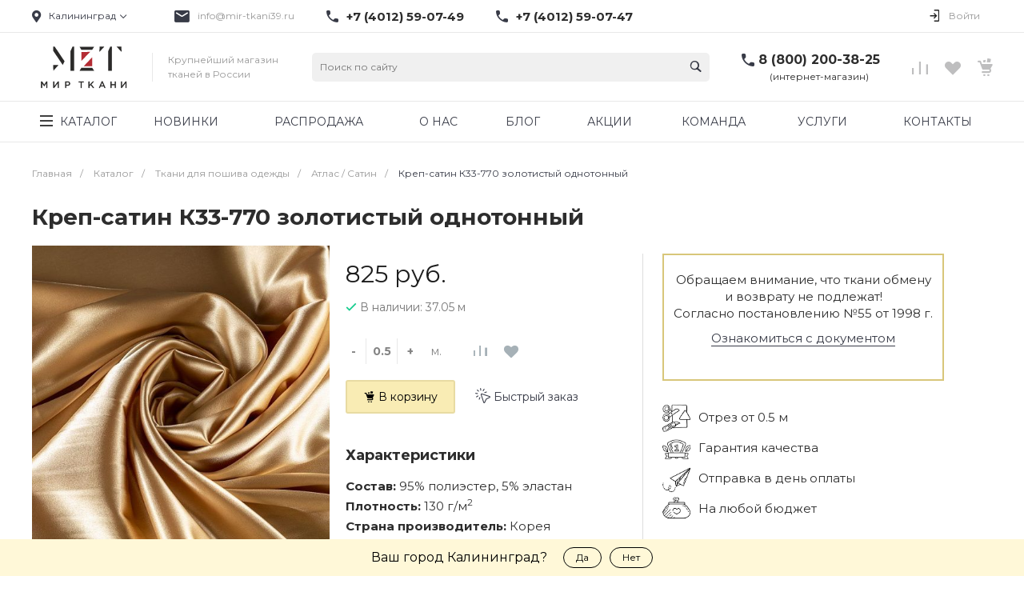

--- FILE ---
content_type: text/html; charset=utf-8
request_url: https://www.google.com/recaptcha/api2/anchor?ar=1&k=6Le2fG4fAAAAAI9uLDVj5p_e5EuioJMcGpV3UAxH&co=aHR0cHM6Ly94bi0tODBhcGJnaWpzcS54bi0tcDFhaTo0NDM.&hl=en&v=jdMmXeCQEkPbnFDy9T04NbgJ&size=invisible&anchor-ms=20000&execute-ms=15000&cb=efpf075rp8eh
body_size: 46892
content:
<!DOCTYPE HTML><html dir="ltr" lang="en"><head><meta http-equiv="Content-Type" content="text/html; charset=UTF-8">
<meta http-equiv="X-UA-Compatible" content="IE=edge">
<title>reCAPTCHA</title>
<style type="text/css">
/* cyrillic-ext */
@font-face {
  font-family: 'Roboto';
  font-style: normal;
  font-weight: 400;
  font-stretch: 100%;
  src: url(//fonts.gstatic.com/s/roboto/v48/KFO7CnqEu92Fr1ME7kSn66aGLdTylUAMa3GUBHMdazTgWw.woff2) format('woff2');
  unicode-range: U+0460-052F, U+1C80-1C8A, U+20B4, U+2DE0-2DFF, U+A640-A69F, U+FE2E-FE2F;
}
/* cyrillic */
@font-face {
  font-family: 'Roboto';
  font-style: normal;
  font-weight: 400;
  font-stretch: 100%;
  src: url(//fonts.gstatic.com/s/roboto/v48/KFO7CnqEu92Fr1ME7kSn66aGLdTylUAMa3iUBHMdazTgWw.woff2) format('woff2');
  unicode-range: U+0301, U+0400-045F, U+0490-0491, U+04B0-04B1, U+2116;
}
/* greek-ext */
@font-face {
  font-family: 'Roboto';
  font-style: normal;
  font-weight: 400;
  font-stretch: 100%;
  src: url(//fonts.gstatic.com/s/roboto/v48/KFO7CnqEu92Fr1ME7kSn66aGLdTylUAMa3CUBHMdazTgWw.woff2) format('woff2');
  unicode-range: U+1F00-1FFF;
}
/* greek */
@font-face {
  font-family: 'Roboto';
  font-style: normal;
  font-weight: 400;
  font-stretch: 100%;
  src: url(//fonts.gstatic.com/s/roboto/v48/KFO7CnqEu92Fr1ME7kSn66aGLdTylUAMa3-UBHMdazTgWw.woff2) format('woff2');
  unicode-range: U+0370-0377, U+037A-037F, U+0384-038A, U+038C, U+038E-03A1, U+03A3-03FF;
}
/* math */
@font-face {
  font-family: 'Roboto';
  font-style: normal;
  font-weight: 400;
  font-stretch: 100%;
  src: url(//fonts.gstatic.com/s/roboto/v48/KFO7CnqEu92Fr1ME7kSn66aGLdTylUAMawCUBHMdazTgWw.woff2) format('woff2');
  unicode-range: U+0302-0303, U+0305, U+0307-0308, U+0310, U+0312, U+0315, U+031A, U+0326-0327, U+032C, U+032F-0330, U+0332-0333, U+0338, U+033A, U+0346, U+034D, U+0391-03A1, U+03A3-03A9, U+03B1-03C9, U+03D1, U+03D5-03D6, U+03F0-03F1, U+03F4-03F5, U+2016-2017, U+2034-2038, U+203C, U+2040, U+2043, U+2047, U+2050, U+2057, U+205F, U+2070-2071, U+2074-208E, U+2090-209C, U+20D0-20DC, U+20E1, U+20E5-20EF, U+2100-2112, U+2114-2115, U+2117-2121, U+2123-214F, U+2190, U+2192, U+2194-21AE, U+21B0-21E5, U+21F1-21F2, U+21F4-2211, U+2213-2214, U+2216-22FF, U+2308-230B, U+2310, U+2319, U+231C-2321, U+2336-237A, U+237C, U+2395, U+239B-23B7, U+23D0, U+23DC-23E1, U+2474-2475, U+25AF, U+25B3, U+25B7, U+25BD, U+25C1, U+25CA, U+25CC, U+25FB, U+266D-266F, U+27C0-27FF, U+2900-2AFF, U+2B0E-2B11, U+2B30-2B4C, U+2BFE, U+3030, U+FF5B, U+FF5D, U+1D400-1D7FF, U+1EE00-1EEFF;
}
/* symbols */
@font-face {
  font-family: 'Roboto';
  font-style: normal;
  font-weight: 400;
  font-stretch: 100%;
  src: url(//fonts.gstatic.com/s/roboto/v48/KFO7CnqEu92Fr1ME7kSn66aGLdTylUAMaxKUBHMdazTgWw.woff2) format('woff2');
  unicode-range: U+0001-000C, U+000E-001F, U+007F-009F, U+20DD-20E0, U+20E2-20E4, U+2150-218F, U+2190, U+2192, U+2194-2199, U+21AF, U+21E6-21F0, U+21F3, U+2218-2219, U+2299, U+22C4-22C6, U+2300-243F, U+2440-244A, U+2460-24FF, U+25A0-27BF, U+2800-28FF, U+2921-2922, U+2981, U+29BF, U+29EB, U+2B00-2BFF, U+4DC0-4DFF, U+FFF9-FFFB, U+10140-1018E, U+10190-1019C, U+101A0, U+101D0-101FD, U+102E0-102FB, U+10E60-10E7E, U+1D2C0-1D2D3, U+1D2E0-1D37F, U+1F000-1F0FF, U+1F100-1F1AD, U+1F1E6-1F1FF, U+1F30D-1F30F, U+1F315, U+1F31C, U+1F31E, U+1F320-1F32C, U+1F336, U+1F378, U+1F37D, U+1F382, U+1F393-1F39F, U+1F3A7-1F3A8, U+1F3AC-1F3AF, U+1F3C2, U+1F3C4-1F3C6, U+1F3CA-1F3CE, U+1F3D4-1F3E0, U+1F3ED, U+1F3F1-1F3F3, U+1F3F5-1F3F7, U+1F408, U+1F415, U+1F41F, U+1F426, U+1F43F, U+1F441-1F442, U+1F444, U+1F446-1F449, U+1F44C-1F44E, U+1F453, U+1F46A, U+1F47D, U+1F4A3, U+1F4B0, U+1F4B3, U+1F4B9, U+1F4BB, U+1F4BF, U+1F4C8-1F4CB, U+1F4D6, U+1F4DA, U+1F4DF, U+1F4E3-1F4E6, U+1F4EA-1F4ED, U+1F4F7, U+1F4F9-1F4FB, U+1F4FD-1F4FE, U+1F503, U+1F507-1F50B, U+1F50D, U+1F512-1F513, U+1F53E-1F54A, U+1F54F-1F5FA, U+1F610, U+1F650-1F67F, U+1F687, U+1F68D, U+1F691, U+1F694, U+1F698, U+1F6AD, U+1F6B2, U+1F6B9-1F6BA, U+1F6BC, U+1F6C6-1F6CF, U+1F6D3-1F6D7, U+1F6E0-1F6EA, U+1F6F0-1F6F3, U+1F6F7-1F6FC, U+1F700-1F7FF, U+1F800-1F80B, U+1F810-1F847, U+1F850-1F859, U+1F860-1F887, U+1F890-1F8AD, U+1F8B0-1F8BB, U+1F8C0-1F8C1, U+1F900-1F90B, U+1F93B, U+1F946, U+1F984, U+1F996, U+1F9E9, U+1FA00-1FA6F, U+1FA70-1FA7C, U+1FA80-1FA89, U+1FA8F-1FAC6, U+1FACE-1FADC, U+1FADF-1FAE9, U+1FAF0-1FAF8, U+1FB00-1FBFF;
}
/* vietnamese */
@font-face {
  font-family: 'Roboto';
  font-style: normal;
  font-weight: 400;
  font-stretch: 100%;
  src: url(//fonts.gstatic.com/s/roboto/v48/KFO7CnqEu92Fr1ME7kSn66aGLdTylUAMa3OUBHMdazTgWw.woff2) format('woff2');
  unicode-range: U+0102-0103, U+0110-0111, U+0128-0129, U+0168-0169, U+01A0-01A1, U+01AF-01B0, U+0300-0301, U+0303-0304, U+0308-0309, U+0323, U+0329, U+1EA0-1EF9, U+20AB;
}
/* latin-ext */
@font-face {
  font-family: 'Roboto';
  font-style: normal;
  font-weight: 400;
  font-stretch: 100%;
  src: url(//fonts.gstatic.com/s/roboto/v48/KFO7CnqEu92Fr1ME7kSn66aGLdTylUAMa3KUBHMdazTgWw.woff2) format('woff2');
  unicode-range: U+0100-02BA, U+02BD-02C5, U+02C7-02CC, U+02CE-02D7, U+02DD-02FF, U+0304, U+0308, U+0329, U+1D00-1DBF, U+1E00-1E9F, U+1EF2-1EFF, U+2020, U+20A0-20AB, U+20AD-20C0, U+2113, U+2C60-2C7F, U+A720-A7FF;
}
/* latin */
@font-face {
  font-family: 'Roboto';
  font-style: normal;
  font-weight: 400;
  font-stretch: 100%;
  src: url(//fonts.gstatic.com/s/roboto/v48/KFO7CnqEu92Fr1ME7kSn66aGLdTylUAMa3yUBHMdazQ.woff2) format('woff2');
  unicode-range: U+0000-00FF, U+0131, U+0152-0153, U+02BB-02BC, U+02C6, U+02DA, U+02DC, U+0304, U+0308, U+0329, U+2000-206F, U+20AC, U+2122, U+2191, U+2193, U+2212, U+2215, U+FEFF, U+FFFD;
}
/* cyrillic-ext */
@font-face {
  font-family: 'Roboto';
  font-style: normal;
  font-weight: 500;
  font-stretch: 100%;
  src: url(//fonts.gstatic.com/s/roboto/v48/KFO7CnqEu92Fr1ME7kSn66aGLdTylUAMa3GUBHMdazTgWw.woff2) format('woff2');
  unicode-range: U+0460-052F, U+1C80-1C8A, U+20B4, U+2DE0-2DFF, U+A640-A69F, U+FE2E-FE2F;
}
/* cyrillic */
@font-face {
  font-family: 'Roboto';
  font-style: normal;
  font-weight: 500;
  font-stretch: 100%;
  src: url(//fonts.gstatic.com/s/roboto/v48/KFO7CnqEu92Fr1ME7kSn66aGLdTylUAMa3iUBHMdazTgWw.woff2) format('woff2');
  unicode-range: U+0301, U+0400-045F, U+0490-0491, U+04B0-04B1, U+2116;
}
/* greek-ext */
@font-face {
  font-family: 'Roboto';
  font-style: normal;
  font-weight: 500;
  font-stretch: 100%;
  src: url(//fonts.gstatic.com/s/roboto/v48/KFO7CnqEu92Fr1ME7kSn66aGLdTylUAMa3CUBHMdazTgWw.woff2) format('woff2');
  unicode-range: U+1F00-1FFF;
}
/* greek */
@font-face {
  font-family: 'Roboto';
  font-style: normal;
  font-weight: 500;
  font-stretch: 100%;
  src: url(//fonts.gstatic.com/s/roboto/v48/KFO7CnqEu92Fr1ME7kSn66aGLdTylUAMa3-UBHMdazTgWw.woff2) format('woff2');
  unicode-range: U+0370-0377, U+037A-037F, U+0384-038A, U+038C, U+038E-03A1, U+03A3-03FF;
}
/* math */
@font-face {
  font-family: 'Roboto';
  font-style: normal;
  font-weight: 500;
  font-stretch: 100%;
  src: url(//fonts.gstatic.com/s/roboto/v48/KFO7CnqEu92Fr1ME7kSn66aGLdTylUAMawCUBHMdazTgWw.woff2) format('woff2');
  unicode-range: U+0302-0303, U+0305, U+0307-0308, U+0310, U+0312, U+0315, U+031A, U+0326-0327, U+032C, U+032F-0330, U+0332-0333, U+0338, U+033A, U+0346, U+034D, U+0391-03A1, U+03A3-03A9, U+03B1-03C9, U+03D1, U+03D5-03D6, U+03F0-03F1, U+03F4-03F5, U+2016-2017, U+2034-2038, U+203C, U+2040, U+2043, U+2047, U+2050, U+2057, U+205F, U+2070-2071, U+2074-208E, U+2090-209C, U+20D0-20DC, U+20E1, U+20E5-20EF, U+2100-2112, U+2114-2115, U+2117-2121, U+2123-214F, U+2190, U+2192, U+2194-21AE, U+21B0-21E5, U+21F1-21F2, U+21F4-2211, U+2213-2214, U+2216-22FF, U+2308-230B, U+2310, U+2319, U+231C-2321, U+2336-237A, U+237C, U+2395, U+239B-23B7, U+23D0, U+23DC-23E1, U+2474-2475, U+25AF, U+25B3, U+25B7, U+25BD, U+25C1, U+25CA, U+25CC, U+25FB, U+266D-266F, U+27C0-27FF, U+2900-2AFF, U+2B0E-2B11, U+2B30-2B4C, U+2BFE, U+3030, U+FF5B, U+FF5D, U+1D400-1D7FF, U+1EE00-1EEFF;
}
/* symbols */
@font-face {
  font-family: 'Roboto';
  font-style: normal;
  font-weight: 500;
  font-stretch: 100%;
  src: url(//fonts.gstatic.com/s/roboto/v48/KFO7CnqEu92Fr1ME7kSn66aGLdTylUAMaxKUBHMdazTgWw.woff2) format('woff2');
  unicode-range: U+0001-000C, U+000E-001F, U+007F-009F, U+20DD-20E0, U+20E2-20E4, U+2150-218F, U+2190, U+2192, U+2194-2199, U+21AF, U+21E6-21F0, U+21F3, U+2218-2219, U+2299, U+22C4-22C6, U+2300-243F, U+2440-244A, U+2460-24FF, U+25A0-27BF, U+2800-28FF, U+2921-2922, U+2981, U+29BF, U+29EB, U+2B00-2BFF, U+4DC0-4DFF, U+FFF9-FFFB, U+10140-1018E, U+10190-1019C, U+101A0, U+101D0-101FD, U+102E0-102FB, U+10E60-10E7E, U+1D2C0-1D2D3, U+1D2E0-1D37F, U+1F000-1F0FF, U+1F100-1F1AD, U+1F1E6-1F1FF, U+1F30D-1F30F, U+1F315, U+1F31C, U+1F31E, U+1F320-1F32C, U+1F336, U+1F378, U+1F37D, U+1F382, U+1F393-1F39F, U+1F3A7-1F3A8, U+1F3AC-1F3AF, U+1F3C2, U+1F3C4-1F3C6, U+1F3CA-1F3CE, U+1F3D4-1F3E0, U+1F3ED, U+1F3F1-1F3F3, U+1F3F5-1F3F7, U+1F408, U+1F415, U+1F41F, U+1F426, U+1F43F, U+1F441-1F442, U+1F444, U+1F446-1F449, U+1F44C-1F44E, U+1F453, U+1F46A, U+1F47D, U+1F4A3, U+1F4B0, U+1F4B3, U+1F4B9, U+1F4BB, U+1F4BF, U+1F4C8-1F4CB, U+1F4D6, U+1F4DA, U+1F4DF, U+1F4E3-1F4E6, U+1F4EA-1F4ED, U+1F4F7, U+1F4F9-1F4FB, U+1F4FD-1F4FE, U+1F503, U+1F507-1F50B, U+1F50D, U+1F512-1F513, U+1F53E-1F54A, U+1F54F-1F5FA, U+1F610, U+1F650-1F67F, U+1F687, U+1F68D, U+1F691, U+1F694, U+1F698, U+1F6AD, U+1F6B2, U+1F6B9-1F6BA, U+1F6BC, U+1F6C6-1F6CF, U+1F6D3-1F6D7, U+1F6E0-1F6EA, U+1F6F0-1F6F3, U+1F6F7-1F6FC, U+1F700-1F7FF, U+1F800-1F80B, U+1F810-1F847, U+1F850-1F859, U+1F860-1F887, U+1F890-1F8AD, U+1F8B0-1F8BB, U+1F8C0-1F8C1, U+1F900-1F90B, U+1F93B, U+1F946, U+1F984, U+1F996, U+1F9E9, U+1FA00-1FA6F, U+1FA70-1FA7C, U+1FA80-1FA89, U+1FA8F-1FAC6, U+1FACE-1FADC, U+1FADF-1FAE9, U+1FAF0-1FAF8, U+1FB00-1FBFF;
}
/* vietnamese */
@font-face {
  font-family: 'Roboto';
  font-style: normal;
  font-weight: 500;
  font-stretch: 100%;
  src: url(//fonts.gstatic.com/s/roboto/v48/KFO7CnqEu92Fr1ME7kSn66aGLdTylUAMa3OUBHMdazTgWw.woff2) format('woff2');
  unicode-range: U+0102-0103, U+0110-0111, U+0128-0129, U+0168-0169, U+01A0-01A1, U+01AF-01B0, U+0300-0301, U+0303-0304, U+0308-0309, U+0323, U+0329, U+1EA0-1EF9, U+20AB;
}
/* latin-ext */
@font-face {
  font-family: 'Roboto';
  font-style: normal;
  font-weight: 500;
  font-stretch: 100%;
  src: url(//fonts.gstatic.com/s/roboto/v48/KFO7CnqEu92Fr1ME7kSn66aGLdTylUAMa3KUBHMdazTgWw.woff2) format('woff2');
  unicode-range: U+0100-02BA, U+02BD-02C5, U+02C7-02CC, U+02CE-02D7, U+02DD-02FF, U+0304, U+0308, U+0329, U+1D00-1DBF, U+1E00-1E9F, U+1EF2-1EFF, U+2020, U+20A0-20AB, U+20AD-20C0, U+2113, U+2C60-2C7F, U+A720-A7FF;
}
/* latin */
@font-face {
  font-family: 'Roboto';
  font-style: normal;
  font-weight: 500;
  font-stretch: 100%;
  src: url(//fonts.gstatic.com/s/roboto/v48/KFO7CnqEu92Fr1ME7kSn66aGLdTylUAMa3yUBHMdazQ.woff2) format('woff2');
  unicode-range: U+0000-00FF, U+0131, U+0152-0153, U+02BB-02BC, U+02C6, U+02DA, U+02DC, U+0304, U+0308, U+0329, U+2000-206F, U+20AC, U+2122, U+2191, U+2193, U+2212, U+2215, U+FEFF, U+FFFD;
}
/* cyrillic-ext */
@font-face {
  font-family: 'Roboto';
  font-style: normal;
  font-weight: 900;
  font-stretch: 100%;
  src: url(//fonts.gstatic.com/s/roboto/v48/KFO7CnqEu92Fr1ME7kSn66aGLdTylUAMa3GUBHMdazTgWw.woff2) format('woff2');
  unicode-range: U+0460-052F, U+1C80-1C8A, U+20B4, U+2DE0-2DFF, U+A640-A69F, U+FE2E-FE2F;
}
/* cyrillic */
@font-face {
  font-family: 'Roboto';
  font-style: normal;
  font-weight: 900;
  font-stretch: 100%;
  src: url(//fonts.gstatic.com/s/roboto/v48/KFO7CnqEu92Fr1ME7kSn66aGLdTylUAMa3iUBHMdazTgWw.woff2) format('woff2');
  unicode-range: U+0301, U+0400-045F, U+0490-0491, U+04B0-04B1, U+2116;
}
/* greek-ext */
@font-face {
  font-family: 'Roboto';
  font-style: normal;
  font-weight: 900;
  font-stretch: 100%;
  src: url(//fonts.gstatic.com/s/roboto/v48/KFO7CnqEu92Fr1ME7kSn66aGLdTylUAMa3CUBHMdazTgWw.woff2) format('woff2');
  unicode-range: U+1F00-1FFF;
}
/* greek */
@font-face {
  font-family: 'Roboto';
  font-style: normal;
  font-weight: 900;
  font-stretch: 100%;
  src: url(//fonts.gstatic.com/s/roboto/v48/KFO7CnqEu92Fr1ME7kSn66aGLdTylUAMa3-UBHMdazTgWw.woff2) format('woff2');
  unicode-range: U+0370-0377, U+037A-037F, U+0384-038A, U+038C, U+038E-03A1, U+03A3-03FF;
}
/* math */
@font-face {
  font-family: 'Roboto';
  font-style: normal;
  font-weight: 900;
  font-stretch: 100%;
  src: url(//fonts.gstatic.com/s/roboto/v48/KFO7CnqEu92Fr1ME7kSn66aGLdTylUAMawCUBHMdazTgWw.woff2) format('woff2');
  unicode-range: U+0302-0303, U+0305, U+0307-0308, U+0310, U+0312, U+0315, U+031A, U+0326-0327, U+032C, U+032F-0330, U+0332-0333, U+0338, U+033A, U+0346, U+034D, U+0391-03A1, U+03A3-03A9, U+03B1-03C9, U+03D1, U+03D5-03D6, U+03F0-03F1, U+03F4-03F5, U+2016-2017, U+2034-2038, U+203C, U+2040, U+2043, U+2047, U+2050, U+2057, U+205F, U+2070-2071, U+2074-208E, U+2090-209C, U+20D0-20DC, U+20E1, U+20E5-20EF, U+2100-2112, U+2114-2115, U+2117-2121, U+2123-214F, U+2190, U+2192, U+2194-21AE, U+21B0-21E5, U+21F1-21F2, U+21F4-2211, U+2213-2214, U+2216-22FF, U+2308-230B, U+2310, U+2319, U+231C-2321, U+2336-237A, U+237C, U+2395, U+239B-23B7, U+23D0, U+23DC-23E1, U+2474-2475, U+25AF, U+25B3, U+25B7, U+25BD, U+25C1, U+25CA, U+25CC, U+25FB, U+266D-266F, U+27C0-27FF, U+2900-2AFF, U+2B0E-2B11, U+2B30-2B4C, U+2BFE, U+3030, U+FF5B, U+FF5D, U+1D400-1D7FF, U+1EE00-1EEFF;
}
/* symbols */
@font-face {
  font-family: 'Roboto';
  font-style: normal;
  font-weight: 900;
  font-stretch: 100%;
  src: url(//fonts.gstatic.com/s/roboto/v48/KFO7CnqEu92Fr1ME7kSn66aGLdTylUAMaxKUBHMdazTgWw.woff2) format('woff2');
  unicode-range: U+0001-000C, U+000E-001F, U+007F-009F, U+20DD-20E0, U+20E2-20E4, U+2150-218F, U+2190, U+2192, U+2194-2199, U+21AF, U+21E6-21F0, U+21F3, U+2218-2219, U+2299, U+22C4-22C6, U+2300-243F, U+2440-244A, U+2460-24FF, U+25A0-27BF, U+2800-28FF, U+2921-2922, U+2981, U+29BF, U+29EB, U+2B00-2BFF, U+4DC0-4DFF, U+FFF9-FFFB, U+10140-1018E, U+10190-1019C, U+101A0, U+101D0-101FD, U+102E0-102FB, U+10E60-10E7E, U+1D2C0-1D2D3, U+1D2E0-1D37F, U+1F000-1F0FF, U+1F100-1F1AD, U+1F1E6-1F1FF, U+1F30D-1F30F, U+1F315, U+1F31C, U+1F31E, U+1F320-1F32C, U+1F336, U+1F378, U+1F37D, U+1F382, U+1F393-1F39F, U+1F3A7-1F3A8, U+1F3AC-1F3AF, U+1F3C2, U+1F3C4-1F3C6, U+1F3CA-1F3CE, U+1F3D4-1F3E0, U+1F3ED, U+1F3F1-1F3F3, U+1F3F5-1F3F7, U+1F408, U+1F415, U+1F41F, U+1F426, U+1F43F, U+1F441-1F442, U+1F444, U+1F446-1F449, U+1F44C-1F44E, U+1F453, U+1F46A, U+1F47D, U+1F4A3, U+1F4B0, U+1F4B3, U+1F4B9, U+1F4BB, U+1F4BF, U+1F4C8-1F4CB, U+1F4D6, U+1F4DA, U+1F4DF, U+1F4E3-1F4E6, U+1F4EA-1F4ED, U+1F4F7, U+1F4F9-1F4FB, U+1F4FD-1F4FE, U+1F503, U+1F507-1F50B, U+1F50D, U+1F512-1F513, U+1F53E-1F54A, U+1F54F-1F5FA, U+1F610, U+1F650-1F67F, U+1F687, U+1F68D, U+1F691, U+1F694, U+1F698, U+1F6AD, U+1F6B2, U+1F6B9-1F6BA, U+1F6BC, U+1F6C6-1F6CF, U+1F6D3-1F6D7, U+1F6E0-1F6EA, U+1F6F0-1F6F3, U+1F6F7-1F6FC, U+1F700-1F7FF, U+1F800-1F80B, U+1F810-1F847, U+1F850-1F859, U+1F860-1F887, U+1F890-1F8AD, U+1F8B0-1F8BB, U+1F8C0-1F8C1, U+1F900-1F90B, U+1F93B, U+1F946, U+1F984, U+1F996, U+1F9E9, U+1FA00-1FA6F, U+1FA70-1FA7C, U+1FA80-1FA89, U+1FA8F-1FAC6, U+1FACE-1FADC, U+1FADF-1FAE9, U+1FAF0-1FAF8, U+1FB00-1FBFF;
}
/* vietnamese */
@font-face {
  font-family: 'Roboto';
  font-style: normal;
  font-weight: 900;
  font-stretch: 100%;
  src: url(//fonts.gstatic.com/s/roboto/v48/KFO7CnqEu92Fr1ME7kSn66aGLdTylUAMa3OUBHMdazTgWw.woff2) format('woff2');
  unicode-range: U+0102-0103, U+0110-0111, U+0128-0129, U+0168-0169, U+01A0-01A1, U+01AF-01B0, U+0300-0301, U+0303-0304, U+0308-0309, U+0323, U+0329, U+1EA0-1EF9, U+20AB;
}
/* latin-ext */
@font-face {
  font-family: 'Roboto';
  font-style: normal;
  font-weight: 900;
  font-stretch: 100%;
  src: url(//fonts.gstatic.com/s/roboto/v48/KFO7CnqEu92Fr1ME7kSn66aGLdTylUAMa3KUBHMdazTgWw.woff2) format('woff2');
  unicode-range: U+0100-02BA, U+02BD-02C5, U+02C7-02CC, U+02CE-02D7, U+02DD-02FF, U+0304, U+0308, U+0329, U+1D00-1DBF, U+1E00-1E9F, U+1EF2-1EFF, U+2020, U+20A0-20AB, U+20AD-20C0, U+2113, U+2C60-2C7F, U+A720-A7FF;
}
/* latin */
@font-face {
  font-family: 'Roboto';
  font-style: normal;
  font-weight: 900;
  font-stretch: 100%;
  src: url(//fonts.gstatic.com/s/roboto/v48/KFO7CnqEu92Fr1ME7kSn66aGLdTylUAMa3yUBHMdazQ.woff2) format('woff2');
  unicode-range: U+0000-00FF, U+0131, U+0152-0153, U+02BB-02BC, U+02C6, U+02DA, U+02DC, U+0304, U+0308, U+0329, U+2000-206F, U+20AC, U+2122, U+2191, U+2193, U+2212, U+2215, U+FEFF, U+FFFD;
}

</style>
<link rel="stylesheet" type="text/css" href="https://www.gstatic.com/recaptcha/releases/jdMmXeCQEkPbnFDy9T04NbgJ/styles__ltr.css">
<script nonce="DMNWC83SgbDNT5fPkJyvXQ" type="text/javascript">window['__recaptcha_api'] = 'https://www.google.com/recaptcha/api2/';</script>
<script type="text/javascript" src="https://www.gstatic.com/recaptcha/releases/jdMmXeCQEkPbnFDy9T04NbgJ/recaptcha__en.js" nonce="DMNWC83SgbDNT5fPkJyvXQ">
      
    </script></head>
<body><div id="rc-anchor-alert" class="rc-anchor-alert"></div>
<input type="hidden" id="recaptcha-token" value="[base64]">
<script type="text/javascript" nonce="DMNWC83SgbDNT5fPkJyvXQ">
      recaptcha.anchor.Main.init("[\x22ainput\x22,[\x22bgdata\x22,\x22\x22,\[base64]/[base64]/e2RvbmU6ZmFsc2UsdmFsdWU6ZVtIKytdfTp7ZG9uZTp0cnVlfX19LGkxPWZ1bmN0aW9uKGUsSCl7SC5ILmxlbmd0aD4xMDQ/[base64]/[base64]/[base64]/[base64]/[base64]/[base64]/[base64]/[base64]/[base64]/RXAoZS5QLGUpOlFVKHRydWUsOCxlKX0sRT1mdW5jdGlvbihlLEgsRixoLEssUCl7aWYoSC5oLmxlbmd0aCl7SC5CSD0oSC5vJiYiOlRRUjpUUVI6IigpLEYpLEgubz10cnVlO3RyeXtLPUguSigpLEguWj1LLEguTz0wLEgudT0wLEgudj1LLFA9T3AoRixIKSxlPWU/[base64]/[base64]/[base64]/[base64]\x22,\[base64]\\u003d\\u003d\x22,\x22w6M1VkzCucKawrTClcKuwo4ZJsOzw6bDqXkBwr/DpsOmwp3DsEgaO8KMwooCBAVJBcORw5HDjsKGwpVqViJ8w7EFw4XCoDvCnRFERcOzw6PChTLCjsKbXcOOfcO9wqpcwq5vLS8ew5DCoEHCrMOQP8Ovw7Vww7tZCcOCwqh+wqTDmitcLhYvRHZIw6h/YsK+w69Rw6nDrsOTw4AJw5TDtU7ClsKOwqDDmyTDmCQ9w6skH3vDsUxxw4PDtkPCoBHCqMOPwojCh8KMAMKSwrJVwpY4Z2V7fFlaw4F8w6PDilfDvcObwpbCsMKEwprDiMKVRUdCGxkgNUhyA33DlMK3wr0Rw41dLsKna8Oww6PCr8OwF8OXwq/CgXs0BcOINEXCkVAow5LDuwjCvk0tQsONw5sSw7/[base64]/BSvCvcKSc3zDkB/CkMKEw51lIsOcwqDCg8KDV8ODBVXDqsKowoMEwr7CvcKNw5rDnWbCgl4mw60Vwo4Bw5vCm8KRwo/Dr8OZRsKVMMOsw7t3wpDDrsKmwqB6w7zCrClAIsKXHsO+dVnClcKSD3LCqMOqw5ckw6tTw5M4KMONdMKew4YUw4vCgU/DrsK3wpvCucOBCzg8w5wQUsK6TsKPUMKMUMO6fx/CgwMVwoLDuMOZwrzChFh4R8K0Q1g7a8Oxw75zwqR4K07DphpDw6pXw53CisKew48iE8OAwpjCmcOvJGvClcK/[base64]/[base64]/CgcOqecO1PsKbecOGRMOCwq5qc8KjeQ8Gwr7CgELDgMKhc8Ojw54AVMOQbcOBw5Z+w500wp/Cs8KFCwHDgCTCnhk+wpzComPChsOXU8Oqwp49VcKSJgZpw4oia8OhMzQGXERzwoXCh8KWw5HDtUYAcsKwwo1LGWTDvQQjbMKca8KJwoFPwo10w5l0worDgcK9MsObesKTwqDCvE/DvGs6wovDusKzP8KcfsOAY8OTecO8e8K1bMOiDxdCR8OlLi5qF1oiwp98E8Ozw6/ClcOJwrDCvEzDsRzDvsO3f8Kbe35QwownFgRCN8K+w4sjJcOOw7zCn8OFMnkPVcKKwofDpH9hwrjCmQjDpxoSw5pfIA0Iw6/Dnkd4VkzCnSldw4bCizHCqVBQw5BgRcOJw5zDuhHDl8ONw7sIwqjDtU9FwpVFe8OoYsKtQsKABXjCkyoBAg8CQsKECiZpw67CtF3Ch8Kzw4TCu8OEZjkqwohew5t8IGUYw67DgwbDtsKqMg3CszLCkmfCpcKcHgssFXU4wrDCnMOwB8Kkwp/CkcKKNMKoe8OcWh/CtcOWLVXCosOIHgd1w5YgbjdywpN3wooYAMOiwo8cw6rCv8OOwoAdLFbCpnhtDlbDklnDocKVw67DocOPIMOdwrTDt15ow5xIXcKjw7NxcyDCp8OAa8K0wrF8wpgeRS8/KcO1w7rDncKGe8OkFMOHw4DDq0YGw63DocOmf8KrdA3Dg2lRw6rDk8Kgw7fDpcK4w4o/LsOjw6pGG8OlCQMXwrnDp3YMXlN9I3/[base64]/wrdzw7FGKCvClD7ChcKEwqsTw4d8w6HCoGg1w6DCkAvDnsK6w4rCmlTDjy7ChMOoMwRtEMOiw69/wpvCm8Owwr0iwpBAw6cXHsOxwonDvcKmB1rCpcONwosZw6/Duwkcw5XDv8K0BloVYj/[base64]/wrHCih7CmAkjwrzDlMKMwoHCgcOkw4fDrcKgwq04w6/CuMKYOsK5wrjCvBNdwpElSSnCgsK/[base64]/worCiQXDtXLCqCFfYMOTdiHDhsKsQcKZwotbwpbCrhXCtsO0wrFIw7k7wqDCpyZUbcKnAVEUw61bw68ewqXDqg0pb8KEwrhNwqzChMOYw5rCjTY+InfDi8K+wo8lw7PCrQl+fsOcUsKDw4d3wq4eaw7DhMK6w7XDuQYYw73Ctnlqw7LDjVB7wpbDh0IKwoR1aG/[base64]/ACcYIsK4PsO+wrrDix3Dg8KywrnDnMOgwpbDtid+KVMKwoEkZB7DuMKww6ovw6UKw5YcwrXDpcKBDCx+wr13w7PDtlbDgMOEbcOZAMOLw7jDjsOabUUjwo4QQGksDMKUw53ClAvDk8KkwoguSMKjPxw/[base64]/[base64]/[base64]/CsnnCgcOGwpYPw5sqAMK6ScK4w4bCqMKrIEHDn8OQw5fCuMOkDgrCk0rDtxNXwpM/wo7CosKjSw/Di27Dq8OrOXbDmcObw5IEHsKlw50Jw7kpIAU/bcKYAWTCnMOfwr8JwpPCgsOVwo0iNFzDuFnClj5Lw5AawoAeBAQGw7l6ezDDkysHw6XDnsK1Uw9awqxlw5IkwrTDnhvDghrCo8OZwrfDtsO3N0tqTcK2wqvDp3LDoDI2B8OIAcOBwoYTIMOPwp/ClMKIwpTDm8ODPAtWRR3Dq2HCocKKw73CixZIw7nCvcOOHV/Cm8KJfcOYZsOMwrnDvTDCqjlPQVrCjDA+wr/[base64]/[base64]/Cok9Cw4Jfw5rDsmUvIsOgGcKVwoQpw4Iwwq83wpfDu8KzwrLCkhzDgsO1ZCvDmMKVNcK0aFDDqQovwo8zDMKDw6XCrcOAw7Jmw58Mwp4Icz/DqX3Coj8jw5fDpcOhYcOgKnc7woo9woPClsOrwrfCmMKaw4rCpcKcwrksw4QyCAE5wp4PNMO6w4jDnFNULD5RbsO+w7LDr8OlH3vCrl3DpgRPMMKvw5fCj8Obw47CihtrwoHCqMOBfsOYwqwdKVPCpMO6Si0Jw7DDpTnDvRRvwqldOUtYEE/[base64]/CoMKqwpXCtMKBw5kawpvDsmhkHsKEOR7ClcKyWiJmw4xowpVwXsKew7c1wqBhwqPCvx/CisKRXsOxwpR1wrE+wrjChCVzwrrCqmXDhcOKw5xOMARXwpzCikFCwq0recOdwrnDq0tdw6DCmsKZDsKpWh7DoBLDtGIxwrsvwrlkJ8KGRlhSw7rCkcOswp/DqcKhwrnDqsOZN8KKWMKfwrTCl8KawoLCtcK5EcOew4sRwp41fMO1w7DDsMOpw4fCqsOcw57CjSMww47Ds2gQOBbCk3LCuwMGw77Ck8O4QcOUwqPCksKfw4knckjClELCpMKywqjDvRYWwrkbY8Ohw6HCj8KLw4HCkMKBAsOcAMKfw7/DjcO2w5bCuAfCsh8fw5DCnyrDklJew6rDpBBEwozDlkdqwpbCpGHDuXLDjMKcAsKrE8K9c8K/w6McwrLDsHvCusOew5EPw78kPygLwrd9LXZww7w7wpBMwqwCw5LChcK2ZMOUwo/DlsKoFcO5HXBfEcKnchzDmHrDiAbDnsK8RsO0TsOlwosowrfCs1bCrsKtwrPDs8OcOVxAwodiwrnDjsK2wqJ7OVEPY8KjSD7CksO8PXLDvcKWbsKnS3vChj8taMOLw6vCvADCoMOrRUkmwoAMwqc9wqVtIQIVw69awpTDkSt+OsOBQMK7wo1AN2k/BW7Cojspw5rDmj7DgMKpR0HDt8OYC8Ovw5DDl8OHIsOXD8OnF3jChsODbChsw7gIcMKuBMORwqrDmBMVFE7DpTIjwotcwqUDICU9GcOaU8Obwp4Kw4B3w5dGWcOUwrd/w79/XMORLcKTwottw7zCjMOqfSRKBj/CsMO6wojDrsOQw6zDtsKew6FhCzDDjsK6fMKJw4HCvC8PWsKLw5NSCSHCtcOwwpPDlyrDo8KAAzPDny7CqnN1c8OwBg7DkMKHw78HwojDpW4cMUISGsOdwp09E8KCw7keEnfCusKxWGLCj8OGwox5wo/[base64]/CtTdCwrF/YHXChsKUwpHCp8Kpw6bCnsOzVcKFaMO4w6nDpkbCiMK/wqtNwrrCqlJ/w7vDoMKcMzZdwqLCiQrDmynCgsK5wo/[base64]/[base64]/Cr2Uuw51eIVpnE8KMwpzDmnvDjgDDkMOOCsOOesOOwobCu8K/wpXDkDYSw5BRw6gMCFRPw6XCuMKIEXAfbMOSwop1V8KJwqfCjyLChcKbUcKSK8KPTMOPCsKCw4xDw6Fbw6Exwr1bwp8QKibDoSnDkFJvw5V+w7Ikf3zCscO0woXDvcO0M0LDjz3Do8KDwrXCjARDw5fDh8KaN8OOdsO0wqzCtmsXw5nDvA/Dm8ONwpvCmMO6AcKjeCUhw5nCvFFPwoQLwoUWKkhgLSDDiMOJwpQSUm1twrzCvjHDmmPDlB5mGHNoCwsnwrJiw6XCpMOywrjDjMKFfcKgwoQQw6NFw6JCwo/Dk8OXworDo8K/MsOKKys9SVJ/ecOhw61+w5UXwpUMwpbCtx9kP1p+TMOYMsKzWEHCosOffn8kwqLCv8ORwqrCn2/DgTTCi8OuwpbCicOFw44zworDtMOTw5XDrltrNsKwwrvDssKlwoEcZcO1w5XCusOkwog/JMOtAD7Cj1U5woTCm8KAOVnDhw5ZwqZTKyZeVWfCj8KebHYDwo1Owqw+chh/fW0Sw7vDoMOGwplTwpIrDnQGWcKMDhBuHcO3woXCg8KJXsO4O8OWw6TCv8OvBMOlAcK8w68fwq0ywqrDnsKnw4IZwpJqwprDvcKiMcKnZcKwQSrDqMKew6ojJHfCqsOTMFfCvCPDp23DukIPK2zCsSzChzRVJBYqT8OCMcOtw7RaAW/CnSlKI8KWUBYHwr4Jw6nCqcO7c8KfwprClMKtw4V4w6h4M8K5KUHDqcKfVsOxwoXCnBzCm8Obwq0ZOcO/DAfCrcOuPWBHE8Oqw5TClAHDgMKHCUMgw4TDnWnCr8OewofDpcOvIi3DiMKswrjCn3XCp0cdw6XDrsO1wrs/[base64]/DncK4FsKgFX4IGsKBwqfDmQYiHVEOwoXDhcOdAMOJLn1QB8OUwqDDsMKQw7Zaw6HCsMKKLi3DmmUifSMDZcONw61AwqfDoUPDmcKpJ8OYYsOLWVIuwqAeKjloDyJTwrsKwqHDtcO/[base64]/wq5NZcOjaMORX8ORw6Z+TcKZXcKsw6HCvMOJQ8Kzw7DCtgsvSSfCtW/DuBbClMKdw4VVwqMgwrovDsKxwoFNw59tIk/CjMO2w6PCpcO9w4bDtMOEwrbDpzTCgMKqwpRVw4g3wrTDtEbCrxHCpH0ATMOGw6k0w6XCiz3Ds0zCjD00IBvCjRnCsFAHwo4meVHDq8O+wrXDi8Kiw6c2OMK9IMOEJ8KAeMKfwoFlw5Z3K8KIw7Q/woHCrXo8DMKeb8O6Q8O2UTPCg8Ovaw/DrcO0wpnCiVfDuUMEQsKzwqfCmxxBayQuw7vDqMOswq57w6lYwrzCjmM1w5HDkMKpwokCBm7DucKuLVRcNCPDh8KDw4VPw7Z/ScOXCm7CqRFnRcK1wqHDiFF1Y0tVw4LDiQp0wrRxw5rDhFLCgEM7N8KdXGXCgsKxwq4cYTnDnT7CpC9awrTDvMKLVcOxw6tRw5/CrsK0Mk8oGsOtw6jClcKnbsOMVAbDkG0Rb8KYwoXCujlawrQCwo8EHWvDt8OZQB/DqANed8OMwp9dcGfDqEzDmsKowoDDkRDCvsK3w6ZowonDrjNFF1osPWVOw5wMw6rCii7ClgfDtFZ9w7JjG2MLIRPDosO0LsO0w6MIFwBXZwnDvsKYaGlcal4HWcORVsKoLQF7WFLCmcOFScK6H0F9UhlXQXAFwrDDlTolDcKzw7DCtCrCmRBsw4AEwo8pHVAJw5/[base64]/e8Oqw6DDgMKSVAlhw4N7EsKkLEnDjVRILFjDqsKlCRzDn8K0wqHDvXV/wpTCmcOtwoAEw7PCpsOfw7XCtsKjDMOpZE5gF8OJwrhaGHTClMOGw4rCqG3DrcKNw5fCqcKnV1B+TjzCgGPCv8KtHHvDiB/DryrCr8OQw6h+wrBow4HCvMKJwp/DhMKJcmXDq8Kewo0EBFlnwpt6YMO4N8KSC8KFwo1ywqrDmcOew5kOfsKMwpzDnRUJwq7Di8O1esK6wrU0bcOmVMKTGcORaMOfw4bDrk/DhsKlOsK1cjfCkCnDu3gqwoV4w6/CtFDCjXDCvcK7ScO1czPDh8OiAcK6QsOQOCzCg8Ksw6fDlnYIXMOVFsO/w5jDoCfDvcOHwr/CtsKHWMKNw4LClMO8w4/DiUsOGsKrLMOuPl9NcsK9TnnCjxrDpsOeesKERcKzwoDCrsKKChHCucKcwpjCrjljw5PCvVEyTcOHeC5bwqDDjQrDu8Ozw5bCq8Oqw7YKA8OpwpnDvsKDO8Onwp04wqnCgsK2wpDCmsKNGBxmw6FEXSnDhU7CnSvDkC7CrBnDhsO/QBRWw5jCh1rDo3ESQzbCl8OhNcOjwpDCscK5HsOuw73DvMOCw41NbUZiS1A6SAAsw4HDiMOawq/CrlssRi48wo7CgRRcU8O6C3JdXMOmDUk3XCLCjcK8wrQXE17DkETDoyXCpsO8U8ONw5k1dcKYw7DDhjHCmDnDoSPDpMKKVkU7woRGwoHCuVHDngAawp9lcTBnVcOPKcOMw7jDpsO9cXnDpsKsW8O/wqsRRcKlw5EGw57DlTItS8K5eCVcY8O8wpZ4w63DhHrColYXcifDi8KWwrU/[base64]/[base64]/K1jChMOUR8OkwozDsxvCicOtw7DClV/CswTCjW3DhQ95wqomw5AVdcOfwoVuQB5Yw77Du2jDr8KWVcK8AWfCvcKyw43Co2stwqgwXcOdw4Izw7R3BcKGY8OiwrJ/IUUEFcOFw51nEsKHwp7CusKBKcKbGsKTwpbClEB3OQgJw61JfmDDrw7CpWV5wpLDn2YJSMOjw47CjMO/wrJEwobDml9PT8KJe8K4wopyw57DhMOrwpjDpMKww5vCpcKSQzbCkjx6PMKqOUEnSsKPa8Otwq7DhMOXMDnDrUHCgCDCogMUwo0Nw7FAf8OEworCsEVWGQFvw49zZX0fwpDChnF6w7A6w4BowrhwBcO2YHEqw4/DqEPDncObwrTCq8OTwo5OOBnCiWMxwqvClcO+wpAJwq4Fwo/CrXXDpBbDnsOAQ8O8w6oDQTBOVcOfU8KcUihHbl1rJMOXGMO9CMKPw5BWEA1VwobCq8OtWsOpBsOuwr7Cv8Kgw4jCtGHDl1Avf8OnGsKDIMOiIMO1LMKpw6Zlwpt5wpTDuMOqSzpiTsK/w4jCnEDDolZ3ZMOsLzc/VRHCmltEQG/DhAjDmsOiw6/[base64]/JMOUw7xmOwkZw4jCk1nDpXnCncOFGCPDvWoswqB5LcK4wp5xw5VLZMKRHcOOJyIhFSMMwp80w6nDsDDDol0/[base64]/CrEp4w64iw4hbw4Z6w4kzw5/DrMOVaMK9VcKTwpjCh8O4woEvasOMCyPClsKAw5/[base64]/wpBEGAzDvGBYwpsLQsKJw6VibcOtecOjbmxnw7jCrFHCrn3Cmg/[base64]/CkMKNwpJ9w5tmPB5lw4Nkw7TCscOnOgZRUmLDkG3CjsKPwqPDkhEyw5g+w53Dj2zCg8KPw6PChHJEw5p7w50rI8K9wrfDmAvDs3ESaGVGwpHCoyHDkAHDgwpRwoXCiy/ClWsrw6wtw4/Dgh3CmMKKT8KVwonDvcOJw7EONh1zw5VDMcKyw7DCgjTCpcOOw4cJwr/CmsOrw6fDugJqwrLClTptDsKKBxZ+w6XDkMOSw6XDj2pWfsOkeMOcw4BcS8OcM3VmwrMcOsOJw5oNwoE9w7HCqR0kw4nDvcO7w5jDm8OWdRwAV8KyNg/[base64]/DpHE1wr3DsE9sw6TDtsKQw5hTwrfDq1rDml/Dq8KaYcKOdsOJwqs5w6FFwpXCmMKkOHBTKiTCrcKswoNaw7nCoRE7w4l7KMKowpvDhsKSQ8K8wqvDj8O8w7QSw4l/G1FmwqwqIg7Dl0zDtsOVLXnCj2XDrBtiBcO9wq3Dg2ANwqnCqMK8PX9Sw7/[base64]/Dm8Oyw6h5H0JpwpDDgMOuwo1jMhxow6/Cp1nCtsOSdMKkw67DsG1Vw5M9wqIdwqDDr8K3w7tiMUvDiTLDqCLCrcKOUcOBwrgTw6DDvsO4BwLCiU3Csm/[base64]/[base64]/[base64]/CihPDqSbDjQdvZsKOwrHDrDsTHWJVXBBLdFBCwppVAwrDjHLDtcKRw7PCgWpAbV/DqzQiOynCisOkw7U+WcKBS3IlwrxKUGV/w5jDtMOcw6zCvDARwoF0RC44wp08w6PCgz8UwqcSO8KFwq3CgcOVw7wTw7VTIsOjwpTDpsOlEcKhwp/DlVPDryLCpcOswr/DqRYKMSJewqPClCHCq8KkPTzCsghQw6TCuyzDpiwaw6xQwoTCmMOQw4ZywrTCgiTDkMOfwoMWOQc3wrcEDsKzw4jCmmjDjBPDigbCmsK+w5FDwqXDpsKowpnCgzdMXsOvwojCkcKwwrBecxnDgMOqw6IcG8KmwrrDmsOnw4HCsMKgw7TDvU/CmcKpwqg6w7Fpw7dHFMOTbcOVwoBcBMKxw7DCocOVw7gtEBUZaiDDjhbCsVfDvBHCmwsEVMOUV8ORP8KFPS5Ww44/[base64]/DkxLCtcKtw7kDw57DjsOgd8O+DcKkeMKRYMOVwqEvUcOCEloee8KXw4TCvcObwpHCoMKcw7vCpsOxBQNECU7CrcOfLmtFWjs+fRlMw5fCsMKpDAjCq8OtGEXCvkdgwr0Cw43CgMKbw6V0LMK8wp8XXEfDiMO9w5UCOBPCnydow7TCjMKuw7LCmy/CikjDmcK2w4o/w7IbPysvw5PDowHCtsKPw7tUwpbCl8KrXsOww6sRwqlXwpzCrCzDscO1a1jDpsOqwpfDj8OLXsK0w79RwrUddG88NTdUE3zDjSxzwpV/w7fDjsKgw5nCt8OlN8Kwwq8MacK5Q8K5w4DCrVsVIBzCuHrDkGDDtsKbw5LDnMOLw4d8w4QvIBzCtizCjkzCuQ/[base64]/Dp8OEZDXDscO+dHvCrQnDp0VxwofDjg/[base64]/w7rClQwWNS0/Y1HDtzHDlBbClXcWwqzDuBVUw4bCkCPCuMOAw6ArZAEiOcKpJljDocKXwqk9ICrCjGkyw6DDssKkfcOVOyTCnSEDw6NcwqIuK8O/A8Osw6fDlsOlw4V4OQ4EcVDDoDHDjQLDrcOOw7UpTMKhwq3CtVUYIGHDrnnCnsKDwqbDkxoiw4bCksOwP8OYCGUow7nCjnojw7pvTMOZwqHCoGrClMKLwpxYFcO4w6TCsD/DqiDDrsKfLxRHwpwuNW8ZTcKewr0aGi7ChsOvwp82w4jDusOyNAwFwrVbwobDn8K8TgJUWsKiEmg1wog/[base64]/[base64]/wrJQwqRyAMKJZWVPw5YuZMKoEkQnw71xw6rCimw1w7BOw58ww4bDnxBZDR5aGsKpSMKIPsK5Zi8jccOpworCkcOfw5ZuUcKXY8KxwoXDisK3IsOdwonCjGR7GcOFTi4TAcKawqhlWDbDksKzwrlOYUpWwotsTsKCwpFkOsKpwq/DlFNxVFFIwpElwpMYSkwpZ8KDIsK6CU3DtcOCwpDDsBoOXMOeC3Eawo3Dt8KqMsKvXcK5wodrwrTDqh8cw7c/[base64]/DuMOHCDlOwrFWVMOMacOKCMOVPsOOwoTDtB1Cwrc5w58twrcbw6/CnsKUw5HDuETDiWfDqjtKJ8Okd8OfwoVNw5PDgwbDlMO2SsKJw6QmbisUw6I3w7YLbsKrw6cXYR1ww53Cu0k0bcO4S0XCqUp0wrwcezPDjMOZW8KVw4jCs2w5w6/Ch8KqKSTDo1p9w4U8OcODU8OgXVJJMMK6w4bDnsOvPh06ZzsXwrLClzHCnkPDu8OtSzUeAcKPPMKswpFcJMOLw6zCvyzDkQzCjTjCtkJGwrl5Qlg2w4DClsKwdj7DgsOgw47CkTNswpsAw6/DgAPCjcKzCMKTworDlcKew7bCvVDDs8OQwp9JN1DCjMKBwrjDsBx/w45uOzXCmT9WNcKTwpDDhmMBw71oGwzDoMK7aT91dUZbw5XChMO3dFzDhSx+wr8Cw4rCisOfZcKIIMKWw4dkw6loHcK3wqjCr8KCcQ7DnV/DlTcQwoTCo258N8KxQgh3IRESwqPCtcO2L0xpBzPDscO2w5MOw6rCjcK+T8ObHsO3w7nCnCgaPnvDsXtJwqg9woHDm8K3WGlkwpDCmRRcw77ClMK9CcOVd8OYQxwpwq3DhSzClwTCj2N+BMK/wqoGaR8OwpFIUzPCoBQfLsKuwqnCrT1sw5TCk2bCocKawq7DoDPCoMKaZcORwq7DoDLDjcOTwrLCgUPCpipjwpEnwrk5HkjCm8ORw77DosOhdsOlBGvCvMOGaRwawp4GXBfDvw/Ck30dDsO+eUvCsUXCk8KCw47CusKdTDAmw6vDmsKKwrk6wrkYw7bDrB7CmMKjw4lmw4o8w5lpwplSJcK1FhbCosO8wrDCpsOnOsKZw6fDjG4TUsOlcnPDuU5nXsK0DsOMw5Bhcyl/wogxwobCscOkZX7DssK5NcO8BcOfw4HCgCpUb8K1wrFfH3PCrGbCsT7DqsK7wrNUCmbCp8KgwrfCrxdPesO/w4HDkcKdGUzDi8OLwpU5JEdDw4kuwqvDr8OWO8Orw4LCv8KswoA6w75Ww6ZRw4LDrMO0TcK7NgfCsMOzbhcQd1HDoy5HUHrCscKmVMKqwrlWw5Rmw7JFw6fCsMOXwo58w7/DosKOw4t9w6PDnsOzwp8tFsOkB8Oae8OnOnl0CzXDmcOXNcOnw4HDhsKKwrbCjEs4w5fDqF8RL2/CgVvDhXbCkMOeQEHCmMKFSioPw4HCuMKUwrVXFsKUw4wmw6gSwoMNSj0oNcO0wq9EwoLChkXDvsKVB1DChT3DjMK/[base64]/P8O0LU7DoC3Ch8O/[base64]/DgxfCvXE/woPCkMOMw5bDmRfDnD1ePz5CRcKMw6skHsOHwrxUwp1VasKKwpDDjcKtw7U2w5bCmSVBEx7CqMOmw51GTMKhw6fDusKWw7/[base64]/DvyTDp3PCpjzDoVdbwp0rVGLDt8Kaw6bDl8K7wotjQhHCl8KbwozCpG1NecKXwpjDr2Nuw6ZGFEoRwoMgLXvDhWFtw7MNKUp6wqPCmHIfwp1pMcKVVDTDrUXCn8O7w6XCksKdXcKLwrkGwqbChcKfwr9YK8OSwrDDm8K1C8KUJj/DssKVXBjDgUY8FMKrwrfDhsKeY8KANsKEwpTCqRzDujLDqkfCrC7CjsKEK289w5hPw6TDosKlB13Dj1fCqA8qw4/CpcKIY8Kxwqc4wqFVwoDCtcOkTsOiKmXCisOew7LDpw/CgU7Di8Kow49IDsOEV30ySsK4H8OaAMOxERM7WMKUwo4vHlbCkMKEB8OCw5kAwpUsdShNw4Vdw4nCisK2fsOQwq4Vw7/[base64]/DvcK0bcKHw6TCusKRXF5GC8K/wq/[base64]/Dt0PCpHg8IMKxDMOMCkzDlcOVZi1za8OzRFVfGxPDqcOTwqjDt0bDkMKPwrFUw54WwrUjwok5EW/CpcOYHcK0MMOhQMKISsKlw7kOw5JEay0SEn8+wovDnB3Dn2pbwq/CvsO3aHwqNRXCosK4JxNmG8KuMWvCl8OHRCYVwok0wpbCn8KYXRfCrRnDp8KnwoDCmMKLKBHCo3XDoWLCm8O4R0fDqwILClLCqRo+w6LDisOJQzbDiz0sw53CoMKKw4fDlcK9alIKfwU4JsKcwrFTGcOpD29/w70uw5vCiy3DlcO1w5EAfU5swqxfwpN8w4HDiSbCscOZw4AQw6oqw7LDuShYJkzDtyDDvUxaPBcwdcK3woZHbsOOwqTCtcKVDMOewofCj8OzMTl1BSXDrcORw6ofRQvDvQEcHiIINMO7IADDkMKNw5oFQBJldj/Di8O+BsKsDcOWwofDlMO9DmnDiG/Dnysww63DicOHI2fCuRgNRXzCmQ4Vw7QCO8OgAyPDvUXCocONXGhqIErCvFsXw4gFJ0Q+w40Gw684aBXDuMOjwq/[base64]/[base64]/DlsKUwonDqj8FaMKYw4TDmsO3JcOxwqZEw7fDl8KJwq3DkcOSw7fCrcOZcAh9XhECw7dKHsOkM8KLRAlbVhpRw5zDvsOpwrl4wqjCrDALwoMfwqPCu3LClyh5wp/DlA/ChMKkRS1ZIBHCvsK0LMOmwqs/K8KZwq3Cu2rChMKnHsOzOzHDlxEPwpvCo3/Crjs3dMKhwqHDrC/DosOzPsKhf1UcU8OCw7ktGArCoSbDq15xIMOcPcOlwpLDhgjDucOdXh/CtybCpGEVeMOFwqbCqAjCizTCplXDt2nDtGLDsTxAGSfCo8O+HMOqwofCiMK9FDgGw7XDn8OdwrVsdk0Wb8OXwrdSdMO3w5NEwq3Cp8O8OmgcwrDCuyNew5DDmVhtwqAIwoBbYnDCq8OXw6vCqsKMYyjCp1XCtMKMO8OzwqBTW2/Dll7DoE0ZHMO7w7VXUcKLOxDClVLDtgJMw7lPCTnDlsKpwpQSwpbDiE/Dtll/ESEhOsOwZQlZw4plPcKDwpY8wp5QCB4jw5g+wp7Dh8OeKsOiw6rCvXTDl0U4GGnDi8KtNhcew5PClR/CrsKNwrwhUyjDmsOcGWXCrcOZKXQ8UcKTLMO6w4xDGErDosO5w5jDgwTClsOoWMOXYsKBRMOec3QTLsKZw7fDt28Ww54QPkbCrg/DuRDDu8OtSzBBwp7Dk8OYw6rCpsOLwro/wpBvw4QHw59SwoAFwqHDtcK6w6l6wrRKQU7Cl8KFwpEZwrNHw5VaHcOmCsKzw4zCicOTw4sWKVLCqMOaw47Cpj3Dt8Kxw73Cl8OZw4d/[base64]/DkXzDkgYxR8O3BMOScShuwo8hdcKGFsOCcARpKFXDogXClWLCtjnDhsOPSsO+woLDojZcwoMVQcKIPzDCosOPw6pVZE1Pw5EYw4AfQ8O1wpEeIkTDvwEVwqFHwrsjf0E0w5HDhcOXB3rCtCLClMOWeMK/NsKmPQw4b8Krw5TCn8KIwpVyTsOAw7ZOUW0deC7Ci8KIwqljwoI0K8Otw5MbFmV/JRjDvjZ/wpLDg8K6w53ChGFcw704ZUzClMKCe2B0wrLCicKDVjx/HWLDrcO2w5Emw7TDv8KyC3g+wrBvesOWe8KeaxXDrwoxw7hXw7fDvcK2OsOAUgFLw5zChlxDw4TDjMOrwpTCnUcqQg3Cl8KMw61uFEV1EcKWUCdFw5x9wqB3X3XDhsOkDcO3wopYw4d9woECw7lLwq4pw4XDrVfCrTgrMMOdWEQ6RcKRDsK/MhHDki8MLnR2Ox0sF8KbwrtRw7w6wrLDjcO5EsKFJ8O9w4fCh8OeX0nDjcKZw5jDigEEwr1pw6HChcKbMcKoLMOZCwl4woVmUMKjPlkCwqzDmzfDmH9pwplOKxLDv8K5PTZKXz/Dp8Orw4Q9dcOVwozCgMO/w5HCkC4JVT7CmcKAwrvCgkYDwozCvcOLwoYyw7jDqcKZwoXDt8OvfT4pwqXCg2/Dp1wewq3CmsOJwowWccOFw69/fsKGw7JYbcKNw6HCgcOxcMKlNsOzw4LCkxrCvMOBw44YOsOKFsO1IcOEw6/[base64]/Duh/CshDCnWzDtsKtMAMMwoxdYGYhwpDDvXYfN0HCs8KoF8Ktf3TCocO4Y8O/[base64]/Dm21Tw4cwTBReOlBGwqovc1crGW0KCxXCqGpFw4/DhQXCi8KSwoLCm1JkJksWwqjDqFbCpcOTw45Hw7JPw5XDnsKRw5kHehrChcKfwo0hw55HwoXCq8KUw6bDhG5VUwNqw7x3PlwZdhTDi8Kxwpl2Zi1iJlQHwoHCjlHCrUzDsyjCgA/[base64]/wpIKIMKnKsOrwrPCpUlyw4k2SkvDpmvCt8KJwrbDqkYpGTrDncOwwpsFw6HChcOMwrLDg0HCtFERBkEuJ8O4wqppTMOFw5PChMKoUsKlQsKYw7B+wpjDrX/DtsKwZm8vJC3DnsKrTcOkw7XDoMKAQFfCrz3DkXR1w4rCpsOrw5ovwp/Ci2HDkSfChVJiEkdBUcK2csKCTsODwqdDw7MbKVfDtGlowrBTAULCvcOowopsMcKhwrcVPk5AwrAIw4M4ScKxZRbDsDICdsKSWStIQMO9wr4Sw4jCn8OvdxHChifDhyrDosOCMQ/DmcO4w7nDvyLDnMO9wqPCrBMNw67Dm8OaJyJ8w6Ipw6sYX0/DvUcLOMOVwqVkwo7DvBs0wqB3ZMODaMKbwqPCqcK9wr7CoGsOwod9woPCjMOZwrLDslDDncOJMMKNwqzCujBmJVcwMjTCjMOvwql6w4dGwo0zKcKlDMK0wo7CtzHDhC43w55tSlnCtsKCwpN4VnIqOMKTwqRLYsO3FBJ4w6IWwpBcNCPCm8Osw6DCt8O/[base64]/Cs8KkwqHCtgBlwpgiccOJwrJrwq1Cw5PCqMOxDlDCol/[base64]/w5cwfjbCgcOZGi8IwqrCuwpvZcOGEwbDmmcWSnfDl8KTQUvCr8OFw6BRwpLCoMKFdMO4djnDrcOVIXVDM2YADsOwJSASw6g6WMOzw6bCpAtSBUrDrlrCuCxVCMO1wqUPYGgHfgfChMK5w61PIMKHUcOBSAliw5lQwo3CuTHCncKaw4DDgcKkw7bDnio9w6nCsAkewp/[base64]/[base64]/TsOhN8Kvwp7ClMKlKzrCl1s5wow0w6AwwqQaw6F7OMOaw43DkyVxIMOLKjvDqsKNKXjDknNmehHDhizDnF/[base64]/DjMKOOCHDo0rDr3bDii0vGMO/RsKaSMO5w7Fgw6s3wrHDgMKIwpHDu2nCj8O3w6FKw4/DqFnChEkLJUh/RRHDgsOfwp40WsKiwoJSw7MRw4YOLMKKw7PDhsK0SxxSfsOXwpB8w4HCrRBCM8K0X2HCmMOaG8KiZ8O7w6lOw4oSU8ObJ8KhGMOLw4/DrcKWw4jCnMOaETfCj8Olw4Egw5zCkmZdwrt6w6vDowUZwr7Cp31xwpHDs8KWaxUJGMOrw4ozNBfDj0TDgMODwpFswpfCnn/Dh8KMw5IrWwJZwrtcwrvDmcK3T8K1wqrDnMK8w7Ahw4fCs8OHwrs6NMK/w74pw73CiiUrAx4Ew7/Dl386w5LCi8OkNcOvw44ZOcO2TcK9wpQhwrbCpcOHwrzDskTDqTzDozLDuVHClMOFW2bDoMOewotRYAzDnTHCqTvCkAnDgF5YwprCicOiFFIkw5I4w5nDlMKQwp49J8O+SsKHw6RFwpp4ecKkwr7DjsO1w4EfZ8O0Q0nDpA/[base64]/[base64]/Cu8OgwpN+w749wol2ccOkDcOETcKvw5IPdsKiw4U0dRTDhsOgasKZw7bChMOCFsKkGg/ClGhUw45mfT/CpAxmF8KFwqDDokHDrzBlccOXDA\\u003d\\u003d\x22],null,[\x22conf\x22,null,\x226Le2fG4fAAAAAI9uLDVj5p_e5EuioJMcGpV3UAxH\x22,0,null,null,null,1,[21,125,63,73,95,87,41,43,42,83,102,105,109,121],[-439842,159],0,null,null,null,null,0,null,0,null,700,1,null,0,\[base64]/tzcYADoGZWF6dTZkEg4Iiv2INxgBOgVNZklJNBodCAMSGR0Q8JfjNw7/vqUGGcSdCRm1kPMDGc7KEBk\\u003d\x22,0,0,null,null,1,null,0,0],\x22https://xn--80apbgijsq.xn--p1ai:443\x22,null,[3,1,1],null,null,null,1,3600,[\x22https://www.google.com/intl/en/policies/privacy/\x22,\x22https://www.google.com/intl/en/policies/terms/\x22],\x223LdC+4z0XBXa6QqGT6rU2icUW02U+iWHSrg9v0c+o6w\\u003d\x22,1,0,null,1,1765439204742,0,0,[83,12,91,138],null,[47,55,86,153],\x22RC-9OZmk6oHKKNQpQ\x22,null,null,null,null,null,\x220dAFcWeA52RjlGJ0ultY1ARiD6MFZwTqJBEtCyW3EOtP7qwrAZxb2L_KHh_MXgXWvq0Ah6nq8bCBD-LjEkKHu-N-uir_zXC27DBQ\x22,1765522004607]");
    </script></body></html>

--- FILE ---
content_type: image/svg+xml
request_url: https://xn--80apbgijsq.xn--p1ai/upload/hb.svg
body_size: 26
content:
<svg fill="#000000" xmlns="http://www.w3.org/2000/svg" viewBox="0 0 24 24" width="24px" height="24px"><path d="M0 11H24V13H0zM0 2H24V4H0zM0 20H24V22H0z"/></svg>

--- FILE ---
content_type: image/svg+xml
request_url: https://xn--80apbgijsq.xn--p1ai/include/logo_mt_new.svg
body_size: 5731
content:
<?xml version="1.0" encoding="UTF-8"?>
<!DOCTYPE svg PUBLIC "-//W3C//DTD SVG 1.1//EN" "http://www.w3.org/Graphics/SVG/1.1/DTD/svg11.dtd">
<!-- Creator: CorelDRAW 2019 (64-Bit) -->
<svg xmlns="http://www.w3.org/2000/svg" xml:space="preserve" width="113.131mm" height="55.88mm" version="1.1" style="shape-rendering:geometricPrecision; text-rendering:geometricPrecision; image-rendering:optimizeQuality; fill-rule:evenodd; clip-rule:evenodd"
viewBox="0 0 7261.09 3586.54"
 xmlns:xlink="http://www.w3.org/1999/xlink"
 xmlns:xodm="http://www.corel.com/coreldraw/odm/2003">
 <defs>
  <style type="text/css">
   <![CDATA[
    .str0 {stroke:#2B2A29;stroke-width:12.84;stroke-miterlimit:22.9256}
    .fil2 {fill:none}
    .fil0 {fill:#2B2A29;fill-rule:nonzero}
    .fil1 {fill:#B42C34;fill-rule:nonzero}
   ]]>
  </style>
 </defs>
 <g id="Слой_x0020_1">
  <metadata id="CorelCorpID_0Corel-Layer"/>
  <g id="_2881346234832">
   <g>
    <path class="fil0" d="M4838.91 607.9l377.52 -406.4c-124.5,-1.72 -248.99,-3.3 -373.79,-4.99 -1.56,137.13 -2.49,274.26 -3.74,411.39z"/>
    <polygon class="fil0" points="1280.29,2068.01 1674.62,1626.59 1261.62,1626.59 "/>
    <polygon class="fil0" points="2758.64,203.79 2598.35,554.42 2598.35,2069.6 2883.44,2069.6 2883.44,203.79 "/>
    <polygon class="fil0" points="1263.17,204.29 1263.17,521.22 2000.17,1617.93 2145.2,1337.83 1382.69,204.29 "/>
    <polygon class="fil0" points="5671.45,207.68 5511.17,558.41 5511.17,2073.49 5796.26,2073.49 5796.26,207.68 "/>
    <polygon class="fil1" points="3440.86,1307.33 4123.7,608.9 3440.86,614.96 "/>
    <polygon class="fil1" points="4280.87,1019.94 3619.2,1716.53 4280.87,1710.46 "/>
    <path class="fil0" d="M4275.27 445.37c50.41,-75.76 101.15,-151.6 151.25,-227.48 -374.41,0 -748.51,0 -1123.23,0 45.13,76.35 90.25,152.81 134.76,229.28 279.17,-0.59 558.35,-1.21 837.21,-1.8z"/>
    <path class="fil0" d="M6540.41 612.66l-377.52 -406.44c124.5,-1.71 248.98,-3.39 373.79,-5.1 1.25,137.26 2.18,274.38 3.74,411.54z"/>
    <path class="fil0" d="M4275.27 1839.6c50.41,75.84 101.15,151.73 151.25,227.57 -374.41,0 -748.51,0 -1123.23,0 45.13,-76.47 90.25,-152.95 134.76,-229.42 279.17,0.59 558.35,1.22 837.21,1.84z"/>
    <polygon class="fil0 str0" points="346.59,2900.55 401.07,2900.55 574.11,3167.65 746.84,2900.55 801.3,2900.55 801.3,3390.02 747.46,3390.02 747.46,2993.58 574.73,3255.7 571.93,3255.7 398.89,2994.3 398.89,3390.02 346.59,3390.02 "/>
    <polygon class="fil0 str0" points="346.59,2900.55 401.07,2900.55 574.11,3167.65 746.84,2900.55 801.3,2900.55 801.3,3390.02 747.46,3390.02 747.46,2993.58 574.73,3255.7 571.93,3255.7 398.89,2994.3 398.89,3390.02 346.59,3390.02 "/>
    <polygon class="fil0 str0" points="1689.56,3390.02 1637.27,3390.02 1637.27,2988.69 1330.71,3390.02 1287.45,3390.02 1287.45,2900.55 1340.05,2900.55 1340.05,3292.76 1639.14,2900.55 1689.56,2900.55 "/>
    <polygon class="fil0 str0" points="1689.56,3390.02 1637.27,3390.02 1637.27,2988.69 1330.71,3390.02 1287.45,3390.02 1287.45,2900.55 1340.05,2900.55 1340.05,3292.76 1639.14,2900.55 1689.56,2900.55 "/>
    <path class="fil0 str0" d="M2376.76 3166.93c78.43,0 130.09,-43.41 130.09,-109.06 0,-69.9 -50.73,-106.25 -127.6,-106.25l-120.14 0 0 215.31 117.65 0zm-171.17 -266.38l178.02 0c106.75,0 177.4,58.73 177.4,156.61 0,105.63 -85.27,160.09 -186.43,160.09l-115.47 0 0 172.77 -53.52 0 0 -489.47z"/>
    <path class="fil0 str0" d="M2376.76 3166.93c78.43,0 130.09,-43.41 130.09,-109.06 0,-69.9 -50.73,-106.25 -127.6,-106.25l-120.14 0 0 215.31 117.65 0zm-171.17 -266.38l178.02 0c106.75,0 177.4,58.73 177.4,156.61 0,105.63 -85.27,160.09 -186.43,160.09l-115.47 0 0 172.77 -53.52 0 0 -489.47z"/>
    <polygon class="fil0 str0" points="3399.46,2951.62 3240.11,2951.62 3240.11,2900.55 3612.97,2900.55 3612.97,2951.62 3453.62,2951.62 3453.62,3390.02 3399.46,3390.02 "/>
    <polygon class="fil0 str0" points="3399.46,2951.62 3240.11,2951.62 3240.11,2900.55 3612.97,2900.55 3612.97,2951.62 3453.62,2951.62 3453.62,3390.02 3399.46,3390.02 "/>
    <polygon class="fil0 str0" points="4006.37,2900.55 4059.89,2900.55 4059.89,3192.83 4332.53,2900.55 4401.94,2900.55 4198.39,3114.53 4410.65,3390.02 4343.43,3390.02 4161.05,3152.96 4059.89,3258.47 4059.89,3390.02 4006.37,3390.02 "/>
    <polygon class="fil0 str0" points="4006.37,2900.55 4059.89,2900.55 4059.89,3192.83 4332.53,2900.55 4401.94,2900.55 4198.39,3114.53 4410.65,3390.02 4343.43,3390.02 4161.05,3152.96 4059.89,3258.47 4059.89,3390.02 4006.37,3390.02 "/>
    <path class="fil0 str0" d="M5154.19 3210.94l-107.69 -249.61 -108.94 249.61 216.62 0zm-132.27 -313.91l50.42 0 216.3 492.99 -57.88 0 -55.4 -129.48 -258.32 0 -56.34 129.48 -55.08 0 216.3 -492.99z"/>
    <path class="fil0 str0" d="M5154.19 3210.94l-107.69 -249.61 -108.94 249.61 216.62 0zm-132.27 -313.91l50.42 0 216.3 492.99 -57.88 0 -55.4 -129.48 -258.32 0 -56.34 129.48 -55.08 0 216.3 -492.99z"/>
    <polygon class="fil0 str0" points="5704.44,2900.55 5757.97,2900.55 5757.97,3117.94 6032.48,3117.94 6032.48,2900.55 6086.01,2900.55 6086.01,3390.02 6032.48,3390.02 6032.48,3169.74 5757.97,3169.74 5757.97,3390.02 5704.44,3390.02 "/>
    <polygon class="fil0 str0" points="5704.44,2900.55 5757.97,2900.55 5757.97,3117.94 6032.48,3117.94 6032.48,2900.55 6086.01,2900.55 6086.01,3390.02 6032.48,3390.02 6032.48,3169.74 5757.97,3169.74 5757.97,3390.02 5704.44,3390.02 "/>
    <polygon class="fil0 str0" points="6914.5,3390.02 6862.54,3390.02 6862.54,2988.69 6555.65,3390.02 6513.01,3390.02 6513.01,2900.55 6565.31,2900.55 6565.31,3292.76 6864.4,2900.55 6914.5,2900.55 "/>
    <polygon class="fil0 str0" points="6914.5,3390.02 6862.54,3390.02 6862.54,2988.69 6555.65,3390.02 6513.01,3390.02 6513.01,2900.55 6565.31,2900.55 6565.31,3292.76 6864.4,2900.55 6914.5,2900.55 "/>
   </g>
   <rect class="fil2" x="-0" width="7261.09" height="3586.54"/>
  </g>
 </g>
</svg>


--- FILE ---
content_type: application/x-javascript; charset=UTF-8
request_url: https://xn--80apbgijsq.xn--p1ai/krep_satin_k33_770_zolotistyy_odnotonnyy/?bxrand=1765435601127
body_size: 2776
content:
{'js':['/bitrix/js/main/polyfill/customevent/main.polyfill.customevent.js','/bitrix/js/ui/dexie/dist/dexie.bitrix.bundle.js','/bitrix/js/main/core/core_ls.js','/bitrix/js/main/core/core_fx.js','/bitrix/js/main/core/core_frame_cache.js','/bitrix/js/main/core/core_uf.js','/bitrix/js/main/popup/dist/main.popup.bundle.js','/bitrix/templates/universelite_s1/plugins/jquery/jquery-2.2.4.js','/bitrix/resources/intec.core/js/core.js','/bitrix/resources/intec.core/js/controls.js','/bitrix/templates/universelite_s1/components/intec.regionality/regions.select/.default/script.js','/bitrix/components/bitrix/search.title/script.js','/bitrix/components/bitrix/search.title/script.js'],'additional_js':'','lang':{'LANGUAGE_ID':'ru','FORMAT_DATE':'DD.MM.YYYY','FORMAT_DATETIME':'DD.MM.YYYY HH:MI:SS','COOKIE_PREFIX':'BITRIX_SM','SERVER_TZ_OFFSET':'10800','SITE_ID':'s1','SITE_DIR':'/','USER_ID':'','SERVER_TIME':'1765435601','USER_TZ_OFFSET':'0','USER_TZ_AUTO':'Y','bitrix_sessid':'704b259188d026a3996a6d5bad87f777'},'css':{'0':'/bitrix/js/main/core/css/core_uf.css','1':'/bitrix/js/ui/fonts/opensans/ui.font.opensans.css','2':'/bitrix/js/main/popup/dist/main.popup.bundle.css','3':'https://fonts.googleapis.com/css?family=Montserrat:300,400,700&amp;subset=cyrillic','4':'/bitrix/templates/universelite_s1/plugins/bootstrap/css/bootstrap.css','5':'/bitrix/templates/universelite_s1/plugins/bootstrap/css/bootstrap-theme.css','6':'/bitrix/templates/universelite_s1/plugins/jquery.colorpicker/jquery.colorpicker.css','7':'/bitrix/templates/universelite_s1/css/public.css','8':'/bitrix/templates/universelite_s1/css/common.css','9':'/bitrix/templates/universelite_s1/css/content.css','10':'/bitrix/templates/universelite_s1/css/buttons.css','11':'/bitrix/templates/universelite_s1/css/controls.css','12':'/bitrix/templates/universelite_s1/css/interface.css','13':'/bitrix/templates/universelite_s1/css/widget.css','14':'/bitrix/templates/universelite_s1/css/grid.css','15':'/bitrix/templates/universelite_s1/icons/fontawesome/style.css','16':'/bitrix/templates/universelite_s1/icons/typicons/style.css','17':'/bitrix/templates/universelite_s1/icons/glyphter/style.css','18':'/bitrix/templates/universelite_s1/icons/intec/style.css','19':'/bitrix/templates/universelite_s1/plugins/jquery.owlCarousel/jquery.owlCarousel.css','20':'/bitrix/templates/universelite_s1/plugins/jquery.owlCarousel/jquery.owlCarousel-theme.css','21':'/bitrix/templates/universelite_s1/plugins/jquery.lightGallery/jquery.lightGallery.css','22':'/bitrix/templates/universelite_s1/plugins/jquery.scrollbar/jquery.scrollbar.css','23':'/bitrix/templates/universelite_s1/css/custom.css','24':'/bitrix/templates/universelite_s1/components/intec.universe/sale.basket.small/notifications.1/style.css','25':'/bitrix/templates/universelite_s1/components/intec.universe/widget/buttontop/style.css','26':'/bitrix/templates/universelite_s1/components/intec.universe/main.header/template.1/style.css','27':'/bitrix/templates/universelite_s1/components/intec.universe/main.header/template.1/templates/desktop/template.1/style.css','28':'/bitrix/templates/universelite_s1/components/intec.regionality/regions.select/.default/style.css','29':'/bitrix/templates/universelite_s1/components/intec.universe/main.header/template.1/bitrix/system.auth.form/panel/style.css','30':'/bitrix/templates/universelite_s1/components/bitrix/system.auth.authorize/popup.1/style.css','31':'/bitrix/templates/universelite_s1/components/bitrix/search.title/input.1/style.css','32':'/bitrix/templates/universelite_s1/components/intec.universe/sale.basket.small/icons.1/style.css','33':'/bitrix/templates/universelite_s1/components/bitrix/menu/horizontal.1/style.css','34':'/bitrix/templates/universelite_s1/components/intec.universe/main.header/template.1/templates/fixed/template.1/style.css','37':'/bitrix/templates/universelite_s1/components/bitrix/search.title/popup.1/style.css','38':'/bitrix/templates/universelite_s1/components/intec.universe/main.header/template.1/bitrix/system.auth.form/icons/style.css','40':'/bitrix/templates/universelite_s1/components/intec.universe/main.header/template.1/templates/mobile/template.1/style.css','41':'/bitrix/templates/universelite_s1/components/bitrix/menu/mobile.1/style.css','42':'/bitrix/templates/universelite_s1/components/intec.universe/sale.basket.icons/.default/style.css','43':'/bitrix/templates/universelite_s1/components/bitrix/breadcrumb/.default/style.css','44':'/local/templates/.default/components/bitrix/catalog/catalog.1/style.css','45':'/local/templates/.default/components/bitrix/catalog.element/catalog.default.1/style.css','46':'/bitrix/templates/universelite_s1/components/intec.universe/main.services/template.custom1/style.css','47':'/bitrix/templates/universelite_s1/components/intec.universe/widget/articles/intec.universe/iblock.elements/.default/style.css','48':'/bitrix/templates/universelite_s1/components/intec.universe/widget/footer/style.css','49':'/bitrix/templates/universelite_s1/components/bitrix/menu/footert/style.css'},'htmlCacheChanged':true,'isManifestUpdated':false,'dynamicBlocks':[{'ID':'bxdynamic_Rjxcld','CONTENT':'                    <div class=\"widget-panel-button\" data-action=\"login\">\n                <div class=\"widget-panel-button-wrapper intec-grid intec-grid-a-v-center intec-cl-text-hover\">\n                    <div class=\"widget-panel-button-icon intec-grid-item-auto glyph-icon-login_2\"><\/div>\n                    <div class=\"widget-panel-button-text intec-grid-item-auto\">\n                        Войти                    <\/div>\n                <\/div>\n            <\/div>\n            ','HASH':'52bff31a0373','PROPS':{'ID':'Rjxcld','CONTAINER_ID':'','USE_BROWSER_STORAGE':false,'AUTO_UPDATE':true,'USE_ANIMATION':false,'CSS':[],'JS':[],'BUNDLE_JS':[],'BUNDLE_CSS':[],'STRINGS':''}},{'ID':'bxdynamic_G4jSTG','CONTENT':'        <div class=\"widget-authorization-items intec-grid intec-grid-nowrap intec-grid-i-h-15 intec-grid-a-v-center\">                            <div class=\"widget-authorization-item-wrap intec-grid-item-auto\">\n                    <div class=\"widget-authorization-item intec-cl-text-hover\" data-action=\"login\">\n                        <i class=\"glyph-icon-login_2\"><\/i>\n                    <\/div>\n                <\/div>\n                    <\/div>    ','HASH':'c9f247d028ae','PROPS':{'ID':'G4jSTG','CONTAINER_ID':'','USE_BROWSER_STORAGE':false,'AUTO_UPDATE':true,'USE_ANIMATION':false,'CSS':[],'JS':[],'BUNDLE_JS':[],'BUNDLE_CSS':[],'STRINGS':''}},{'ID':'bxdynamic_rezn9K','CONTENT':'<div class=\"ns-intec-universe c-sale-basket-icons c-sale-basket-icons-default\" id=\"i-13-intec-universe-sale-basket-icons-default-GFiTWDqbodNe\">\n    <div class=\"sale-basket-icons-items intec-grid intec-grid-nowrap intec-grid-a-v-center intec-grid-i-h-15\">                                <div class=\"sale-basket-icons-item-wrap intec-grid-item-auto\">\n                <a class=\"sale-basket-icons-item intec-cl-text-hover\" href=\"/catalog/compare.php\">                    <div class=\"sale-basket-icons-item-wrapper\">\n                        <i class=\"sale-basket-icons-item-icon glyph-icon-compare\"><\/i>\n                                            <\/div>\n                <\/a>            <\/div>\n                                        <div class=\"sale-basket-icons-item-wrap intec-grid-item-auto\">\n                <a class=\"sale-basket-icons-item intec-cl-text-hover\" href=\"/personal/favorite/\">                    <div class=\"sale-basket-icons-item-wrapper\">\n                        <i class=\"sale-basket-icons-item-icon glyph-icon-heart\"><\/i>\n                                            <\/div>\n                <\/a>            <\/div>\n                                        <div class=\"sale-basket-icons-item-wrap intec-grid-item-auto\">\n                <a class=\"sale-basket-icons-item intec-cl-text-hover\" href=\"/personal/basket/\">                    <div class=\"sale-basket-icons-item-wrapper\">\n                        <i class=\"sale-basket-icons-item-icon glyph-icon-cart\"><\/i>\n                                            <\/div>\n                <\/a>            <\/div>\n            <\/div>            <script type=\"text/javascript\">\n            (function ($, api) {\n                $(document).ready(function () {\n                    var root = $(\'#i-13-intec-universe-sale-basket-icons-default-GFiTWDqbodNe\');\n                    var updated = false;\n                    var update = function () {\n                        if (updated)\n                            return;\n\n                        updated = true;\n                        universe.components.get({\'component\': \'intec.universe:sale.basket.icons\', \'template\': \'.default\', \'parameters\': {\'BASKET_SHOW\': \'Y\', \'DELAY_SHOW\': \'Y\', \'COMPARE_SHOW\': \'Y\', \'BASKET_URL\': \'/personal/basket/\', \'COMPARE_URL\': \'/catalog/compare.php\', \'COMPARE_CODE\': \'compare\', \'COMPARE_IBLOCK_TYPE\': \'catalogs\', \'COMPARE_IBLOCK_ID\': 27, \'ORDER_URL\': \'\', \'CACHE_TYPE\': \'A\', \'~BASKET_SHOW\': \'Y\', \'~DELAY_SHOW\': \'Y\', \'~COMPARE_SHOW\': \'Y\', \'~BASKET_URL\': \'/personal/basket/\', \'~COMPARE_URL\': \'/catalog/compare.php\', \'~COMPARE_CODE\': \'compare\', \'~COMPARE_IBLOCK_TYPE\': \'catalogs\', \'~COMPARE_IBLOCK_ID\': 27, \'~ORDER_URL\': \'\', \'~CACHE_TYPE\': \'A\', \'AJAX_MODE\': \'N\'}}, function (result) {\n                            root.replaceWith(result);\n                        });\n                    };\n\n                    universe.basket.once(\'update\', update);\n                    universe.compare.once(\'update\', update);\n                });\n            })(jQuery, intec);\n        <\/script>\n    <\/div>\n','HASH':'9b700fb46112','PROPS':{'ID':'rezn9K','CONTAINER_ID':'','USE_BROWSER_STORAGE':false,'AUTO_UPDATE':true,'USE_ANIMATION':false,'CSS':[],'JS':[],'BUNDLE_JS':[],'BUNDLE_CSS':[],'STRINGS':''}}],'spread':['https://мирткани.рф/bitrix/spread.php?s=QklUUklYX1NNX1NBTEVfVUlEATI2NzY1NzczATE3OTY1Mzk2MDEBLwEBAQI%3D&k=64f6cc189223f6152f33fc6681d9c73d']}